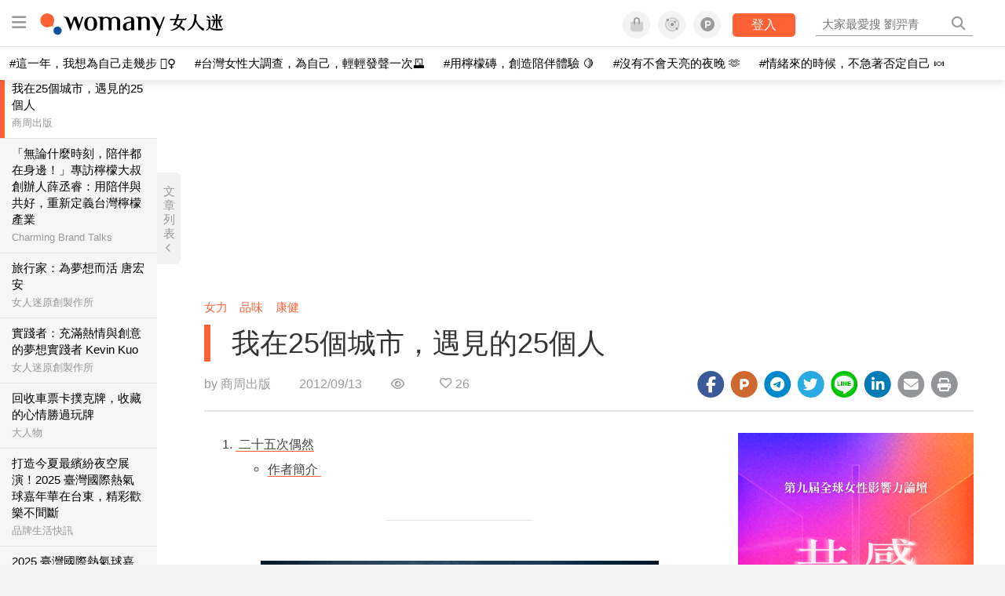

--- FILE ---
content_type: text/html; charset=utf-8
request_url: https://womany.net/read/article/1771?ref=readout_text
body_size: 17119
content:
<!DOCTYPE html>
<html lang="zh-tw" prefix="og: http://ogp.me/ns">
<head>
  <meta charset="utf-8">
  <title>我在25個城市，遇見的25個人｜女人迷 Womany</title>
    <link rel="preconnect"   href="https://js.sentry-cdn.com" crossorigin>
  <link rel="dns-prefetch" href="https://js.sentry-cdn.com">
  <link rel="preconnect"   href="https://browser.sentry-cdn.com" crossorigin>
  <link rel="dns-prefetch" href="https://browser.sentry-cdn.com">
  <link rel="preconnect"   href="https://o225475.ingest.sentry.io" crossorigin>
  <link rel="dns-prefetch" href="https://o225475.ingest.sentry.io">
  <link rel="preconnect"   href="https://cdnjs.cloudflare.com" crossorigin>
  <link rel="dns-prefetch" href="https://cdnjs.cloudflare.com">

<link rel="preconnect"   href="https://knight.womany.net" crossorigin>
<link rel="dns-prefetch" href="https://knight.womany.net">
<link rel="preconnect"   href="https://api.womany.net" crossorigin>
<link rel="dns-prefetch" href="https://api.womany.net">

  <meta name="application-name" content="女人迷 Womany"/>

  <meta name="description" content="有人的25歲活得像40歲般豐富多彩； 有人的25歲可能是生命中最後的倒數； 我的25歲，透過三百多個日子的出走，紀錄了25個年輕人的困頓、夢想與熱血！ 「我已經從中獲得了一些收穫，也許你也可以。 如果你願意，我會在這段旅途中陪著你，而且只會像一隻小小的螢火蟲般出現，然後...">
  <meta name="viewport" content="width=device-width, initial-scale=1.0, user-scalable=1">
  <meta name="apple-mobile-web-app-capable" content="yes">
  <meta name="theme-color" content="#333333">
  <meta name="msapplication-TileColor" content="#333333"/>
  <meta name="msapplication-TileImage" content="https://knight.womany.net/images/womany_logo_300x300_n.png"/>
  <meta name="google-site-verification" content="7Blo_lgtnpDMk1_VjM79-jQ1ka2BjJqe3QId2-qYdHo" />
  <meta name="referrer" content="no-referrer-when-downgrade">
  <meta property="fb:app_id" content="226870747360988"/>
  <meta property="og:site_name" content="女人迷 Womany"/>
  <meta property="og:title" content="我在25個城市，遇見的25個人｜女人迷 Womany"/>
  <meta property="og:description" content="有人的25歲活得像40歲般豐富多彩； 有人的25歲可能是生命中最後的倒數； 我的25歲，透過三百多個日子的出走，紀錄了25個年輕人的困頓、夢想與熱血！ 「我已經從中獲得了一些收穫，也許你也可以。 如果你願意，我會在這段旅途中陪著你，而且只會像一隻小小的螢火蟲般出現，然後...">
  <meta property="og:type" content="article"/>
    <meta property="og:image" name="image" content="http://castle.womany.net/images/articles/1771/098ed7197bf53c4f97caf8d1ce1f54a6.jpg" />
    <meta property="og:image:secure_url" content="https://castle.womany.net/images/articles/1771/098ed7197bf53c4f97caf8d1ce1f54a6.jpg" />
    <meta property="og:image:width" content="1200" />
    <meta property="og:image:height" content="630" />
    <meta name="twitter:image" content="https://castle.womany.net/images/articles/1771/098ed7197bf53c4f97caf8d1ce1f54a6.jpg">
  <meta property="article:publisher" content="https://www.facebook.com/womany.net" />
  <meta name="twitter:card" content="summary_large_image">
  <meta name="twitter:site" content="@womanyeditor">
  <meta name="twitter:creator" content="@womanyeditor">
  <meta name="twitter:title" content="我在25個城市，遇見的25個人｜女人迷 Womany">
  <meta name="twitter:description" content="有人的25歲活得像40歲般豐富多彩； 有人的25歲可能是生命中最後的倒數； 我的25歲，透過三百多個日子的出走，紀錄了25個年輕人的困頓、夢想與熱血！ 「我已經從中獲得了一些收穫，也許你也可以。 如果你願意，我會在這段旅途中陪著你，而且只會像一隻小小的螢火蟲般出現，然後...">
  <link rel="apple-touch-icon" href="https://knight.womany.net/images/womany_logo_300x300_n.png">
  <link rel="icon" sizes="16x16" href="/favicon.ico">
  <link rel="icon" sizes="32x32" href="/favicon32.ico">
  <link rel="icon" sizes="300x300" href="https://knight.womany.net/images/womany_logo_300x300_n.png">
    <meta name="apple-itunes-app" content="app-id=975031184">
  <meta name="keywords" content="朋友,女子旅行,海外旅遊,一個人的旅行">

  <link href="https://feeds.feedburner.com/womany" rel="alternate" title="女人迷 womany.net - 全站文章 RSS" type="application/rss+xml" />
  <meta name="csrf-param" content="authenticity_token" />
<meta name="csrf-token" content="aN4KBj+BNz2tK5uV8VIHlwEIzNt44BBdFnAWEtATwvCzdUyuecfZmLRlkP1mAcainRWJXsL5m7W75SOmYLuclQ==" />
      <meta name="author" content="商周出版">
  <meta property="article:section" content="女力">
  <meta property="article:published_time" content="2012-09-13T04:00:00+08:00">
      <meta property="og:url" content="https://womany.net/read/article/1771"/>
      <link rel="canonical" href="https://womany.net/read/article/1771">
  <link rel="alternate" hreflang="zh-cn" href="https://cn.womany.net/read/article/1771">
  <link rel="amphtml" href="https://womany.net/articles/1771/amp">


  <link rel="stylesheet" media="screen" href="//knight.womany.net/packs/css/vender/fontawesome-98913a4c.css" />

  <link rel="stylesheet" media="screen" href="//knight.womany.net/packs/css/article-beta-34fab236.css" />
    <link rel="stylesheet" media="screen" href="//knight.womany.net/packs/css/general_layout_womany-c824a40a.css" data-subsite="womany" />
    <link rel="stylesheet" media="screen" href="//knight.womany.net/packs/css/general_layout_family-efd2750b.css" data-subsite="family" disabled="disabled" />
    <link rel="stylesheet" media="screen" href="//knight.womany.net/packs/css/general_layout_gender-3ebf99c5.css" data-subsite="gender" disabled="disabled" />
    <link rel="stylesheet" media="screen" href="//knight.womany.net/packs/css/general_layout_hk-f8c82bd8.css" data-subsite="hk" disabled="disabled" />
    <link rel="stylesheet" media="screen" href="//knight.womany.net/packs/css/general_layout_lianhonghong-e29493bd.css" data-subsite="lianhonghong" disabled="disabled" />

  <script type="cdf8e1ad16c4f9a9e90d3c13-text/javascript">
  window.womany = {
    member_url: "https://member.womany.net",
    api: "https://api.womany.net",
    domain_url: "//womany.net",
    site_suffix: "｜女人迷 Womany",
    default_avatar_url: "//knight.womany.net/images/default_avatar.png",
    interests_list:
      {"女力":{"id":21,"name":"女力","en_name":"empowerment"},"品味":{"id":22,"name":"品味","en_name":"sense"},"視野":{"id":23,"name":"視野","en_name":"vision"},"美力":{"id":24,"name":"美力","en_name":"beauty"},"女權":{"id":17,"name":"女權","en_name":"feminism"},"性別":{"id":11,"name":"性別","en_name":"gender"},"親職":{"id":19,"name":"親職","en_name":"parenthood"},"關係":{"id":20,"name":"關係","en_name":"relationship"},"康健":{"id":25,"name":"康健","en_name":"health"},"多元共融":{"id":28,"name":"多元共融","en_name":"diversity"}}
  };

  (function create_interest_objs(){
    var il = womany.interests_list;
    womany.interests_name = {};
    womany.interests_id = {};
    Object.keys(il).forEach(function(zh_name){
      womany.interests_name[il[zh_name].en_name] = il[zh_name];
      womany.interests_id[il[zh_name].id] = il[zh_name];
    });
  })();
</script>

  <script src="//knight.womany.net/packs/js/wprofile-f7c21a138121831e30d7.js" crossorigin="anonymous" type="cdf8e1ad16c4f9a9e90d3c13-text/javascript"></script>
<script data-cfasync="false" type="text/javascript">
  window.user_profile = {
    login: false,
    womanyor: false
  };
</script>


    <script data-cfasync="false"
  src="https://browser.sentry-cdn.com/8.30.0/bundle.tracing.min.js"
  integrity="sha384-whi3vRW+DIBqY2lQQ6oghGXbbA0sL5NJxUL6CMC+LRJ0b4A64Qn7/6YhpeR0+3Nq"
  crossorigin="anonymous"
></script>

  <script data-cfasync="false"
    src="https://browser.sentry-cdn.com/8.30.0/captureconsole.min.js"
    integrity="sha384-jXCzUQjBqiEgmKLzF+NxTSHUj2QI1p3bF660dbnRzt+Q0xrZXQtmZ3+lJop40nGT"
    crossorigin="anonymous">
  </script>

<script data-cfasync="false">
  var ignoreErrors = [
    {
      // waypoint
      'ignoreType': 'exception',
      'matchStr': 's:0 rs:4',
      'discardRate': 0.5
    },
    {
      // comscore
      'ignoreType': 'exception',
      'matchStr': 'Unexpected token \'<',
      'discardRate': 0.5
    },
    {
      // facebook
      'ignoreType': 'message',
      'matchStr': 'Error retrieving login status, fetch cancelled',
      'discardRate': 0.5
    },
    {
      'ignoreType': 'breadcrumbs',
      'matchStr': 'sentry.event',
      'discardRate': 0.9
    }
  ];
  var ignoreURLs = [
    'connect.facebook.net',
    'doubleclick.net'
  ];
  ignoreURLs.forEach(function(url) {
    ignoreErrors.push({
      'ignoreType': 'exception',
      'matchStr': url,
      'discardRate': 0.75
    })
  });

  window.Sentry && Sentry.onLoad(function() {
    var matchid = document.cookie.match(/_womany_net_bypass=(\d+)/);
    if (matchid && matchid[1]) Sentry.setUser({'id': matchid[1]});

    Sentry.init({
      dsn: "https://12f4216b73834f4a9bd2a3e38f25e3d9@o225475.ingest.sentry.io/1377235",

        environment: 'production',
        release: 'v5384@',
        sampleRate: 0.5,
        tracesSampleRate: 0.03,
        // replaysSessionSampleRate: 0,
        // replaysOnErrorSampleRate: 0.008,

      integrations: [
        
        Sentry.captureConsoleIntegration({levels: ['error']})
        // array of methods that should be captured, defaults to ['log', 'info', 'warn', 'error', 'debug', 'assert']
      ],

      // Set `tracePropagationTargets` to control for which URLs distributed tracing should be enabled
      tracePropagationTargets: ["localhost", /^https:\/\/api\.womany\.net/, /^https:\/\/womany\.net\/api/],


      beforeSend: function(event, hint) {

        if (event && window.JSON && JSON.stringify && window.Object && Object.keys) {

          // if match ignoreURL discard certain percentage of events
          var matchIgnoreUrl = false;

          ignoreErrors.forEach(function(ignore) {
            if (matchIgnoreUrl) return;

            var type = ignore.ignoreType;
            var matchStr = ignore.matchStr;
            var evstr = JSON.stringify(event[type]);

            if (evstr && evstr.indexOf(matchStr) >= 0) {
              if (Math.random() < ignore.discardRate)
                matchIgnoreUrl = true;
              else
                event.extra.ignoreRule = JSON.stringify(ignore);
            }
          });
          if (matchIgnoreUrl) return null;
        }

        return event;
      }
    });
  });
</script>


    
<script type="application/ld+json">
{
  "@context": "http://schema.org",
  "@graph": [
  {
    "@type": "WebSite",
    "name": "女人迷 Womany",
    "url": "https://womany.net",
    "image": "https://knight.womany.net/images/womany_logo_300x300_n.png",
    "potentialAction": {
      "@type": "SearchAction",
      "target": "https://womany.net/search?q={search_term_string}",
      "query-input": "required name=search_term_string"
    }
  },
  {
  "@context": "http://schema.org",
  "@type": "Organization",
  "name": "吾思傳媒股份有限公司",
  "alternateName": ["womany.net", "女人迷"],
  "url": "https://womany.net",
  "logo": "https://knight.womany.net/images/womany_logo_300x300_n.png",
  "contactPoint": {
    "@type": "ContactPoint",
    "telephone": "+886-2-2377-5999",
    "email": "客服信箱：sweetservice@womany.net",
    "contactType": "customer service",
    "availableLanguage": "Mandarin"
  },
  "sameAs": [
    "https://feeds.feedburner.com/womany",
    "https://instagram.com/womany",
    "https://page.line.me/?accountId=womanyshoptw",
    "https://t.me/womany_net",
    "https://twitter.com/womany",
    "https://www.facebook.com/womany.net",
    "https://www.linkedin.com/company/womany",
    "https://www.youtube.com/@womanytw",
    "news.google.com/publications/CAAqBwgKMLztgQsw4Y_-Ag"
  ]
}

  ]
}
</script>


  <script async src="https://securepubads.g.doubleclick.net/tag/js/gpt.js" crossorigin="anonymous" type="cdf8e1ad16c4f9a9e90d3c13-text/javascript"></script>
  <script type="cdf8e1ad16c4f9a9e90d3c13-text/javascript">
    window.googletag = window.googletag || {cmd: []};
    googletag.cmd.push(function() {

      googletag.defineSlot('/120480087/Womany_article_daily_T', [[1, 1], [970, 250], [336, 280]], 'div-gpt-ad-1750226404269-0').addService(googletag.pubads());

      googletag.pubads().enableSingleRequest();
      googletag.pubads().collapseEmptyDivs();
      googletag.enableServices();
    });
  </script>

  <!-- Taboola 廣告 -->
  <script type="cdf8e1ad16c4f9a9e90d3c13-text/javascript">
    window._taboola = window._taboola || [];
    _taboola.push({article:'auto'});
    !function (e, f, u, i) {
      if (!document.getElementById(i)){
        e.async = 1;
        e.src = u;
        e.id = i;
        f.parentNode.insertBefore(e, f);
      }
    }(document.createElement('script'),
    document.getElementsByTagName('script')[0],
    '//cdn.taboola.com/libtrc/salesfrontier-womany/loader.js',
    'tb_loader_script');
    if(window.performance && typeof window.performance.mark == 'function')
      {window.performance.mark('tbl_ic');}
  </script>

</head>

<body data-browser="Unknown Browser" data-browser-version="0" data-browser-lang="en" class="b-articles b-show b-1771 s-womany has-top-shortcut">
  <div class="body">
      

<div id="side-nav" class="init-hide">
  <ul itemscope itemtype="http://www.schema.org/SiteNavigationElement">

    <li class="shop">
      <a class="btn" href="https://shop.womany.net/?ref=s-nav-panel">逛逛 Womany Shop</a>
    </li>

    <li class="Divider Spacer">主題分類</li>


    <li class="m-collections" itemprop="name">
      <meta content="https://womany.net/collections" itemprop="url">
      <a href="https://womany.net/collections?ref=s-nav" title="特色專題">
        特色專題
      </a>
    </li>

    <li class="m-hottopics" itemprop="name" data-start="2019-08-02">
      <meta content="https://womany.net/hottopics" itemprop="url">
      <a href="https://womany.net/hottopics?ref=s-nav" title="熱門單元">
         熱門單元
      </a>
    </li>

    <li class="m-interests" data-start="2019-07-24">
      <meta itemprop="name" content="關注興趣" />
      <meta content="https://womany.net/interests" itemprop="url">
      <a href="https://womany.net/interests?ref=s-nav" title="關注興趣">
         關注興趣
      </a>

      <ul class="m-read-cat">

        <li class="m-empowerment" title="女力職場" itemprop="name">
          <meta content="https://womany.net/interests/empowerment" itemprop="url">
          <a href="https://womany.net/interests/empowerment?ref=s-nav">女力職場</a>
        </li>

        <li class="m-self-leading" title="自我成長" itemprop="name">
          <meta content="https://womany.net/topics/self-leading" itemprop="url">
          <a href="https://womany.net/topics/self-leading?ref=s-nav">自我成長</a>
        </li>

        <li class="m-relationship" title="人際關係" itemprop="name">
          <meta content="https://womany.net/interests/relationship" itemprop="url">
          <a href="https://womany.net/interests/relationship?ref=s-nav">人際關係</a>
        </li>

        <li class="m-sense" title="生活風格" itemprop="name">
          <meta content="https://womany.net/interests/sense" itemprop="url">
          <a href="https://womany.net/interests/sense?ref=s-nav">生活風格</a>
        </li>

        <li class="m-beauty" title="美妝保養" itemprop="name">
          <meta content="https://womany.net/interests/beauty" itemprop="url">
          <a href="https://womany.net/interests/beauty?ref=s-nav">美妝保養</a>
        </li>

        <li class="m-highfashion" title="時尚精品" itemprop="name">
          <meta content="https://womany.net/topics/highfashion" itemprop="url">
          <a href="https://womany.net/topics/highfashion?ref=s-nav">時尚精品</a>
        </li>

        <li class="m-health" title="身體康健" itemprop="name">
          <meta content="https://womany.net/interests/health" itemprop="url">
          <a href="https://womany.net/interests/health?ref=s-nav">身體康健</a>
        </li>

        <li class="m-theme-travel" title="女子旅行" itemprop="name">
          <meta content="https://womany.net/topics/theme-travel" itemprop="url">
          <a href="https://womany.net/topics/theme-travel?ref=s-nav">女子旅行</a>
        </li>

        <li class="m-femme-finance" title="女子理財" itemprop="name">
          <meta content="https://womany.net/topics/femme-finance" itemprop="url">
          <a href="https://womany.net/topics/femme-finance?ref=s-nav">女子理財</a>
        </li>

        <li class="m-diversity" title="多元共融" itemprop="name" data-vars-event-lbl="m-diversity">
          <meta content="https://womany.net/interests/diversity" itemprop="url">
          <a href="https://womany.net/interests/diversity?ref=s-nav">多元共融</a>
        </li>

      </ul>
    </li>

    <li class="m-read" itemprop="name">
      <meta content="https://womany.net/read" itemprop="url">
      <a href="https://womany.net/read?ref=s-nav" title="最新文章">
        最新文章
      </a>
    </li>

    <li class="m-story" itemprop="name">
      <meta content="https://womany.net/story" itemprop="url">
      <a href="https://womany.net/story?ref=s-nav" title="影音圖卡">
        影音圖卡
      </a>
    </li>

    <li class="Divider Spacer">更多服務</li>

    <li class="m-dei" itemprop="name" data-start="2022-05-27">
      <meta content="https://womany.net/dei" itemprop="url">
      <a href="https://womany.net/dei/?ref=s-nav" title="DEI 多元共融">
        多元共融 DEI
      </a>
    </li>

    <li class="m-courses" itemprop="name" data-start="2021-05-07">
      <meta content="https://u.womany.net/" itemprop="url">
      <a href="https://u.womany.net/?ref=s-nav" title="女人迷課程">
        女人迷課程
      </a>
    </li>

    <li class="m-empower" itemprop="name" data-start="2023-05-03">
      <meta content="https://womany.net/empowerment" itemprop="url">
      <a href="https://womany.net/empowerment?ref=s-nav" title="女力是什麼？女人迷女力趨勢">
        女力趨勢
      </a>
    </li>

    <li class="m-timeline" data-start="2018-03-14" itemprop="name">
      <meta content="https://womany.net/timeline" itemprop="url">
      <a href="https://womany.net/timeline?ref=s-nav" title="你值得擁有">
        你值得擁有
      </a>
    </li>

    <li class="m-author" data-start="2016-02-01" itemprop="name">
      <meta content="https://womany.net/top_writers" itemprop="url">
      <a href="https://womany.net/top_writers?ref=s-nav" title="名家專欄">
        名家專欄
      </a>
    </li>

    <li class="m-trials" itemprop="name">
      <meta content="https://womany.net/trials" itemprop="url">
      <a href="https://womany.net/trials?ref=s-nav" title="試用體驗">
        試用體驗
      </a>
    </li>

    <li class="m-events" data-start="2017-09-01" itemprop="name">
      <meta content="https://womany.net/events" itemprop="url">
      <a href="https://womany.net/events?ref=s-nav" title="活動講座">
        活動講座
      </a>
    </li>

    <li class="m-codeforgender" itemprop="name" data-start="2021-05-06">
      <meta content="https://codeforgender.com/events/202103" itemprop="url">
      <a href="https://codeforgender.com/events/202103?ref=s-nav" title="性別駭客松">
        性別駭客松
      </a>
    </li>

    <li class="m-shop" data-start="2018-03-23" itemprop="name">
      <meta content="https://shop.womany.net/" itemprop="url">
      <a href="https://shop.womany.net/?ref=s-nav" title="Womany Shop">
        Womany Shop
      </a>
    </li>

    <li class="m-talk" data-start="2016-03-25" itemprop="name">
      <meta content="https://talk.womany.net/" itemprop="url">
      <a href="https://talk.womany.net/?ref=s-nav" title="熱烈討論">
        熱烈討論
      </a>
    </li>


    <li class="Divider Spacer">吾思品牌</li>

    <li class="m-hk" itemprop="name" data-start="2019-06-05">
      <meta content="https://womany.net/hk" itemprop="url">
      <a href="https://womany.net/hk?ref=s-nav" title="女人迷香港">
        女人迷香港
      </a>
    </li>

    <li class="m-gender" data-start="2019-03-29" itemprop="name">
      <meta content="https://womany.net/genderpower" itemprop="url">
      <a href="https://womany.net/genderpower?ref=s-nav" title="性別力">
        性別力
      </a>
    </li>

    <li class="m-imhome" data-start="2019-05-15" itemprop="name">
      <meta content="https://womany.net/imhome" itemprop="url">
      <a href="https://womany.net/imhome?ref=s-nav" title="回家吧">
        回家吧
      </a>
    </li>

    <li class="m-lianhonghong" itemprop="name">
      <meta content="https://lianhonghong.com/" itemprop="url">
      <a href="https://lianhonghong.com/?ref=s-nav" target="_blank" title="臉紅紅">
        臉紅紅
      </a>
    </li>
  </ul>
</div>


    
      
<header id="w-header">

  <div class="contain clearfix">
    <a id="open-mmenu" href="javascript:void(0);" class="hambergur-btn"><i class="fa fa-bars"></i></a>

    <a class="womany-logo" href="/?ref=header-logo">
      女人迷 Womany
    </a>

    <div class="search">
      <form>
        <input type="text" class="header-search-input" placeholder="" />
      </form>
      <a href="https://womany.net/search" rel="nofollow">&nbsp;<i class="fa fa-search"></i></a>
    </div>

    <div class="social">

      <a class="shop btn-feature" href="https://shop.womany.net?ref=header-icon" target="_blank" title="女人迷商號">
        <i class="fa-fw fad fa-shopping-bag" aria-hidden="true"></i>
      </a>

      <a class="dei btn-feature" href="https://womany.net/dei/?ref=header-icon" target="_blank" title="DEI 多元共融">
        <i class="fa-fw fad fa-solar-system" aria-hidden="true"></i>
      </a>

      <a class="sns btn-feature" href="https://womany.net/community?ref=header-icon" target="_blank" title="追蹤女人迷社群">
        <i class="fa-fw fab fa-product-hunt" aria-hidden="true"></i>
      </a>

      <a class="btn-login" href="/users/auth/womany" data-method="post" rel="nofollow">登入</a>

      <a class="account btn-feature" href="https://womany.net/users/profile?ref=header-icon" rel="nofollow" title="會員設定">
        <i class="fal fa-user-circle" aria-hidden="true"></i>
      </a>

    </div>
  </div>

  <div id="submenu-account">
    <a class="member-articles" href="https://womany.net/member/articles?ref=header-icon" rel="nofollow">我的頁面</a>
    <a rel="nofollow" class="users-following" href="/users/following?ref=header-icon">我的追蹤</a>
    <a rel="nofollow" class="users-profile" href="/users/profile?ref=header-icon">會員設定</a>
    <a rel="nofollow" class="users-logout" href="/users/logout?ref=header-icon">登出</a>
  </div>

</header>




<div id="w-top-shortcut">

  <div id="w-top-nav">
    <ul itemscope itemtype="http://www.schema.org/SiteNavigationElement">

      <li class="m-shuanshuan" itemprop="name">
        <meta content="https://womany.net/shuanshuan" itemprop="url">
        <a class="top-nav-link" data-trackThis="nav_link" href="https://womany.net/shuanshuan?ref=top-nav" title="與軒軒講" target="_blank">
          <i class="fab fa-youtube"></i> 與軒軒講
        </a>
      </li>

      <li class="m-courses" itemprop="name">
        <meta content="https://u.womany.net" itemprop="url">
        <a class="top-nav-link" data-trackThis="nav_link" href="https://u.womany.net?ref=top-nav" title="成長上課" target="_blank">
          <i class="fas fa-chalkboard-teacher"></i> 成長上課
        </a>
      </li>

      <li class="m-shop" itemprop="name">
        <meta content="https://shop.womany.net" itemprop="url">
        <a class="top-nav-link" data-trackThis="nav_link" href="https://shop.womany.net?ref=top-nav" title="日常購物" target="_blank">
          <i class="fas fa-shopping-cart"></i> 日常購物
        </a>
      </li>

      <li class="m-dei" itemprop="name">
        <meta content="https://womany.net/dei" itemprop="url">
        <a class="top-nav-link" data-trackThis="nav_link" href="https://womany.net/dei?ref=top-nav" title="DEI 多元共融" target="_blank">
          <i class="fas fa-solar-system"></i> 學習 DEI
        </a>
      </li>

      <li class="m-collections" itemprop="name">
        <meta content="https://womany.net/collections" itemprop="url">
        <a class="top-nav-link" data-trackThis="nav_link" href="https://womany.net/collections?ref=top-nav" title="讀讀專題" target="_blank">
          <i class="fas fa-sparkles"></i> 讀讀專題
        </a>
      </li>

      <li class="m-read" itemprop="name">
        <meta content="https://womany.net/read" itemprop="url">
        <a class="top-nav-link" data-trackThis="nav_link" href="https://womany.net/read?ref=top-nav" title="最新文章" target="_blank">
          <i class="far fa-newspaper"></i> 最新文章
        </a>
      </li>

      <li class="m-social" itemprop="name">
        <meta content="https://womany.net/community" itemprop="url">
        <a class="top-nav-link" data-trackThis="nav_link" href="https://womany.net/community?ref=top-nav" title="追蹤社群" target="_blank">
          <i class="far fa-chart-network"></i> 追蹤社群
        </a>
      </li>

      <!--
      <li class="m-empowerment" itemprop="name">
        <meta content="https://womany.net/empowerment" itemprop="url">
        <a class="top-nav-link" data-trackThis="nav_link" href="https://womany.net/empowerment/?ref=top-nav" title="女力" target="_blank">
          <i class="fas fa-hands-helping"></i> 女力
        </a>
      </li>

      <li class="m-youtube" itemprop="name">
        <meta content="https://www.youtube.com/@womanytw" itemprop="url">
        <a class="top-nav-link" data-trackThis="nav_link" href="https://www.youtube.com/@womanytw" title="女人迷 YouTube" target="_blank">
          <i class="fab fa-youtube"></i> 影音
        </a>
      </li>

      <li class="m-womany" itemprop="name">
        <meta content="https://womany.net" itemprop="url">
        <a class="switch-site" data-trackThis="nav_switch" data-site="womany" href="https://womany.net/?ref=top-nav" title="切換到女人迷">
          <i class="fak fa-womany"></i> 女人迷
        </a>
      </li>

      <li class="m-gender" itemprop="name">
        <meta content="https://womany.net/genderpower/" itemprop="url">
        <a class="switch-site" data-trackThis="nav_switch" data-site="gender" href="https://womany.net/genderpower/?ref=top-nav" title="切換到性別力">
          <i class="fas fa-star-of-life"></i> 性別力
        </a>
      </li>

      <li class="m-home" itemprop="name">
        <meta content="https://womany.net/imhome/" itemprop="url">
        <a class="switch-site" data-trackThis="nav_switch" data-site="family" href="https://womany.net/imhome/?ref=top-nav" title="切換到回家吧">
          <i class="fak fa-imhome"></i> 回家吧
        </a>
      </li>

      <li class="m-lianhong" itemprop="name">
        <meta content="https://lianhonghong.com" itemprop="url">
        <a class="top-nav-link" data-trackThis="nav_link" href="https://lianhonghong.com/?ref=top-nav" title="臉紅紅" target="_blank">
          <i class="fak fa-lianhong"></i> 臉紅紅
        </a>
      </li>

      <li class="m-talk" itemprop="name">
        <meta content="https://talk.womany.net" itemprop="url">
        <a class="top-nav-link" data-trackThis="nav_link" href="https://talk.womany.net/?ref=top-nav" title="女人迷討論區" target="_blank">
          <i class="fas fa-comments"></i> 討論區
        </a>
      </li>
      -->

    </ul>
  </div>

</div>


    <div id="content-container" class="container">
      




<script type="application/ld+json">
{
  "@context": "http://schema.org",
  "@type": "BreadcrumbList",
  "itemListElement": [
    {
      "@type": "ListItem",
      "position": 1,
      "item": {
        "@id": "https://womany.net",
        "name": "女人迷 Womany"
      }
    }, {
      "@type": "ListItem",
      "position": 2,
      "item": {
        "@id": "https://womany.net/read",
        "name": "最新文章"
      }
    }
    , {
      "@type": "ListItem",
      "position": 3,
      "item": {
        "@id": "https://womany.net/interests/empowerment",
        "name": "女力"
      }
    }
  ]
}
</script>



<script type="cdf8e1ad16c4f9a9e90d3c13-text/javascript">
  window.pageL10n = {
      like:     "收藏文章",
      like_now: "喜歡這篇文章嗎？收藏它！",
      liked:    "已收藏",
      unlike:   "取消收藏",
      login:    "請先登入才可以收藏喔"
  };
</script>

<div id="w-article-bar"  >

  <span class="title">我在25個城市，遇見的25個人</span>

  <span class="btns">
    <a class="btn readlist" href="javascript:void(0);" title="顯示與隱藏閱讀列表">
      <i class="fal fa-file-alt for-dark" aria-hidden="true"></i>
      <i class="far fa-file-alt for-white" aria-hidden="true"></i>
    </a>
    <a class="btn zh-switch" href="https://cn.womany.net/read/article/1771?ref=article-bar" target="_blank" title="切換到簡體版" aria-hidden="true">
      <span aria-hidden="true"></span>
    </a>
    <a title="切換日夜模式" href="javascript:void(0);" class="dark-switch btn-feature" aria-hidden="true">
      <i class="fal fa-sun for-dark" aria-hidden="true"></i>
      <i class="far fa-moon for-white" aria-hidden="true"></i>
    </a>
  </span>

</div>


<div id="w-main-content">

    <!-- /120480087/Womany_article_daily_T -->
    <div id='div-gpt-ad-1750226404269-0' style='min-width: 336px; min-height: 250px;' class="daily-T-wrap">
      <script type="cdf8e1ad16c4f9a9e90d3c13-text/javascript">
        googletag.cmd.push(function() { googletag.display('div-gpt-ad-1750226404269-0'); });
      </script>
    </div>

  <article itemscope itemtype="http://schema.org/NewsArticle" class="article-root  " id="article1771" data-id="1771">
    <link itemprop="mainEntityOfPage" href="https://womany.net/read/article/1771" />
    <section class="seo-info">
        <meta itemprop="keywords" content="朋友" />
        <meta itemprop="keywords" content="女子旅行" />
        <meta itemprop="keywords" content="海外旅遊" />
        <meta itemprop="keywords" content="一個人的旅行" />
        <img itemprop="image" class="article_featured_image" src="https://womany.net/cdn-cgi/image/w=1119,f=auto,fit=scale-down/https://castle.womany.net/images/articles/1771/098ed7197bf53c4f97caf8d1ce1f54a6.jpg" alt="我在25個城市，遇見的25個人">
        <div itemprop="publisher" itemscope itemtype="http://schema.org/Organization">
  <p itemprop="name">女人迷 womany.net</p>
  <span itemprop="logo" itemscope itemtype="https://schema.org/ImageObject">
          <img itemprop="url" src="https://knight.womany.net/images/womany_logo_schema_publisher.png" alt="Womany logo">
          <meta itemprop="width" content="600">
          <meta itemprop="height" content="60">
        </span>
  <meta itemprop="url" content="https://womany.net">
</div>

    </section>


      <section class="article-header">


        <nav class="interests">
          <ul>
              <li class='interest'><a href="/interests/empowerment?ref=wa-head">女力</a></li>
              <li class='interest'><a href="/interests/sense?ref=wa-head">品味</a></li>
              <li class='interest'><a href="/interests/health?ref=wa-head">康健</a></li>
          </ul>
        </nav>

        <a href="https://womany.net/read/article/1771" itemprop="url" class="article-title">
          <h1 itemprop="name headline">我在25個城市，遇見的25個人</h1>
        </a>

        <aside class="article-actions top">
          <span class="author-name meta-span">
            by <a href="/authors/bwp?ref=s_a_author">商周出版</a>
          </span>

          <time class="meta-span" datetime="2012-09-13T04:00:00+08:00" itemprop="datePublished">
             2012/09/13
          </time>

          <span class="article-count meta-span">&nbsp;</span>

          <span class="article-favorites"></span>

          <div class="wshare-sharetools" data-sid="read" data-id="1771"></div>

        </aside>
      </section>

    <div class="landscape-box">
      <div class="article-main">
        <section class="article-body" itemprop="articleBody">


            
<nav class="table-of-contents">
  <h2>目次</h2>

  <ol>

        <li class="toclevel-1"><a href="#82c13f"><span class="tocnumber">1</span>  二十五次偶然</a>



        <ul>
        <li class="toclevel-2"><a href="#316f0f"><span class="tocnumber">1.1</span> 作者簡介 </a></li>



      </ul>
    </li>
  </ol>
</nav>


          <p class="with_img"><img alt="" src="https://womany.net/cdn-cgi/image/w=800,fit=scale-down,f=auto/https://castle.womany.net/images/content/pictures/72161/womany_17650ade5b5ddeac503e869f41b3cc3a_1525233861-6169-7777.jpg" width="507" height="338" srcset="https://womany.net/cdn-cgi/image/w=1700,fit=scale-down,f=auto/https://castle.womany.net/images/content/pictures/72161/womany_17650ade5b5ddeac503e869f41b3cc3a_1525233861-6169-7777.jpg 1700w,https://womany.net/cdn-cgi/image/w=1440,fit=scale-down,f=auto/https://castle.womany.net/images/content/pictures/72161/womany_17650ade5b5ddeac503e869f41b3cc3a_1525233861-6169-7777.jpg 1440w,https://womany.net/cdn-cgi/image/w=960,fit=scale-down,f=auto/https://castle.womany.net/images/content/pictures/72161/womany_17650ade5b5ddeac503e869f41b3cc3a_1525233861-6169-7777.jpg 960w,https://womany.net/cdn-cgi/image/w=800,fit=scale-down,f=auto/https://castle.womany.net/images/content/pictures/72161/womany_17650ade5b5ddeac503e869f41b3cc3a_1525233861-6169-7777.jpg 800w,https://womany.net/cdn-cgi/image/w=640,fit=scale-down,f=auto/https://castle.womany.net/images/content/pictures/72161/womany_17650ade5b5ddeac503e869f41b3cc3a_1525233861-6169-7777.jpg 640w,https://womany.net/cdn-cgi/image/w=480,fit=scale-down,f=auto/https://castle.womany.net/images/content/pictures/72161/womany_17650ade5b5ddeac503e869f41b3cc3a_1525233861-6169-7777.jpg 480w,https://womany.net/cdn-cgi/image/w=380,fit=scale-down,f=auto/https://castle.womany.net/images/content/pictures/72161/womany_17650ade5b5ddeac503e869f41b3cc3a_1525233861-6169-7777.jpg 380w,https://womany.net/cdn-cgi/image/w=320,fit=scale-down,f=auto/https://castle.womany.net/images/content/pictures/72161/womany_17650ade5b5ddeac503e869f41b3cc3a_1525233861-6169-7777.jpg 320w" sizes="(max-width: 900px) 100vw, 650px" loading="lazy"></p><p>有人的25歲活得像40歲般豐富多彩；<br>
<span style="line-height: 1.7em;">有人的25歲可能是生命中最後的倒數；</span><br>
<span style="line-height: 1.7em;">我的25歲，透過三百多個日子的出走，紀錄了25個年輕人的困頓</span><wbr style="line-height: 1.7em;"></wbr><span style="line-height: 1.7em;">、夢想與熱血！</span></p><blockquote>
<p><span style="line-height: 1.7em;">「我已經從中獲得了一些收穫，也許你也可以。</span><br>
<span style="line-height: 1.7em;">如果你願意，我會在這段旅途中陪著你，</span><wbr style="line-height: 1.7em;"></wbr><span style="line-height: 1.7em;">而且只會像一隻小小的螢火蟲般出現，然後消失…….」</span></p>
</blockquote><h2 id="82c13f"><span style="line-height: 1.7em;"> 二十五次偶然</span></h2><p><span style="line-height: 1.7em;">小船在祕魯烏卡亞利河（Ucayali River）上，搖搖擺擺地前進著，我還記得那晚我們身處在茂密的亞馬遜叢林中，沒有一絲光線，與外界隔絕，但仍持續前行。</span></p><p><span style="line-height: 1.7em;">我與兩位長老在旅途中聊著天，他們和我一樣，得渡河回到原始部落。這一聊就聊了兩三個小時，直到天黑得完全看不到對方的臉。叢林的寂靜籠罩四周，我們聽見河水輕拂船體的聲音。</span></p><p><span style="line-height: 1.7em;">野生動物從遠方一步步靠近，還有一隻螢火蟲飛上我們的船，它是黑暗中的光點，天色一暗就迅速地亮起來，用閃爍的光芒陪伴我們下半段的旅程。</span></p><p><span style="line-height: 1.7em;">當螢火蟲發的光越來越微弱，我平靜地想，我們會沒事的。</span><br>
<span style="line-height: 1.7em;">然而，當螢光全部熄滅時，我卻開始忐忑不安。</span></p><p><span style="line-height: 1.7em;">有時候在旅途中我會想：我怎麼會在這裡？是誰讓我去接受這項挑戰呢？是什麼讓我決定放下一切？到目前為止，我還沒找到答案，但我想或許是自己無止境的好奇心，或是受到潛意識驅使吧！</span></p><p><span style="line-height: 1.7em;">踏上漫長的旅途，我想就好比決定生兒育女或創業，如果你再多想幾次，這件事就有可能會拖延或放棄。</span></p><p><span style="line-height: 1.7em;">也許，親愛的讀者會問：如果這是一趟長途旅行，我是如何找到這二十五個年輕人的？又是什麼機緣把他們集合起來？他們有什麼樣的共通點？……這二十五個年輕人，有些是在偶然的機會中認識，但有些人卻是在很特別的情況下認識，例如在偏遠島嶼找到的漁民；向當地政府申請會見的囚犯；從報上看到進而認識的奧運金牌得主；在遊行中認識的反全球化抗議者……。</span></p><p><span style="line-height: 1.7em;">也有些人會問，我如何與他們相處、溝通？我們大多以英語交談，但我也會用西班牙語、法語或透過翻譯，直接用他們的母語溝通。</span></p><p><span style="line-height: 1.7em;">其實，有十幾個不知名人士冒險幫助我，沒有人想過為什麼要幫忙，就像是一種直覺。有些人熱情歡迎我到他們的家，或帶我到他們居住的城市；有些朋友的家人還得忍受我的大嗓門；有些人更為我開啟體驗生命的那扇大門。</span></p><p><span style="line-height: 1.7em;">這本書中的每一頁都是真實的呈現。我竭盡所能忠實傳達這些信任我的人，以及我所認識的地方，有些故事雖然不夠完整，甚至平淡無奇，但卻十分真切。這是二十五個深具啟發性的故事，不帶偏見或複雜的詮釋，採用輕鬆從容的敘述方式，全書皆盡可能以最誠實的方式來呈現，十五萬公里外的故事在二十五個章節中表露無疑。這是一個最基本的探索，書中所有的主角都回應著同樣的事情：是什麼引起他們的歡笑和悲哀？是誰、或什麼事情促使他們面對未來和國家……？</span></p><p><span style="line-height: 1.7em;">我已經從中獲得了一些收穫，也許你也可以。如果你願意，我會在這段旅途中陪著你，而且只會像一隻小小的螢火蟲般出現，然後消失……</span></p><h3 id="316f0f"><span style="line-height: 1.7em;">作者簡介 </span></h3><p><span style="line-height: 1.7em;"><a href="/topics/spain?ref=read" target="_self">西班牙</a>記者馬克‧塞雷納（Marc Serena），在25歲那年豁然出走，造訪遍及五大洲的25個</span><wbr style="line-height: 1.7em;"></wbr><span style="line-height: 1.7em;">城市，</span><span style="line-height: 1.7em;">探訪25個不同職業、不同背景、不同膚色、不同性向、</span><wbr style="line-height: 1.7em;"></wbr><span style="line-height: 1.7em;">不同信仰的同齡年輕人，</span><span style="line-height: 1.7em;">聽見他們對於人生、對於社會、對於夢想、對於未來種種觀點，</span><span style="line-height: 1.7em;">從他們的視界裡，看見一個我們從未了解過的多元世界。</span></p><p class="with_img"><span style="line-height: 1.7em;">更多25歲的夢與熱血，請看</span><a href="http://www.books.com.tw/exep/assp.php/WomanyNet/exep/prod/booksfile.php?item=0010557462" target="_blank" rel="noopener">《我在25個城市，遇見的25個人》</a><br>
<a href="http://www.books.com.tw/exep/assp.php/WomanyNet/exep/prod/booksfile.php?item=0010557462" target="_blank" rel="noopener"><img alt="" src="https://womany.net/cdn-cgi/image/w=800,fit=scale-down,f=auto/https://castle.womany.net/images/content/pictures/72162/womany_0acbefc0c998318d27fb51cd2b5d7844_1525233871-6167-0807.jpg" width="189" height="209" srcset="https://womany.net/cdn-cgi/image/w=1700,fit=scale-down,f=auto/https://castle.womany.net/images/content/pictures/72162/womany_0acbefc0c998318d27fb51cd2b5d7844_1525233871-6167-0807.jpg 1700w,https://womany.net/cdn-cgi/image/w=1440,fit=scale-down,f=auto/https://castle.womany.net/images/content/pictures/72162/womany_0acbefc0c998318d27fb51cd2b5d7844_1525233871-6167-0807.jpg 1440w,https://womany.net/cdn-cgi/image/w=960,fit=scale-down,f=auto/https://castle.womany.net/images/content/pictures/72162/womany_0acbefc0c998318d27fb51cd2b5d7844_1525233871-6167-0807.jpg 960w,https://womany.net/cdn-cgi/image/w=800,fit=scale-down,f=auto/https://castle.womany.net/images/content/pictures/72162/womany_0acbefc0c998318d27fb51cd2b5d7844_1525233871-6167-0807.jpg 800w,https://womany.net/cdn-cgi/image/w=640,fit=scale-down,f=auto/https://castle.womany.net/images/content/pictures/72162/womany_0acbefc0c998318d27fb51cd2b5d7844_1525233871-6167-0807.jpg 640w,https://womany.net/cdn-cgi/image/w=480,fit=scale-down,f=auto/https://castle.womany.net/images/content/pictures/72162/womany_0acbefc0c998318d27fb51cd2b5d7844_1525233871-6167-0807.jpg 480w,https://womany.net/cdn-cgi/image/w=380,fit=scale-down,f=auto/https://castle.womany.net/images/content/pictures/72162/womany_0acbefc0c998318d27fb51cd2b5d7844_1525233871-6167-0807.jpg 380w,https://womany.net/cdn-cgi/image/w=320,fit=scale-down,f=auto/https://castle.womany.net/images/content/pictures/72162/womany_0acbefc0c998318d27fb51cd2b5d7844_1525233871-6167-0807.jpg 320w" sizes="(max-width: 900px) 100vw, 650px" loading="lazy"></a></p><p><strong>更多緣份與夢想</strong><br>
<span style="line-height: 1.7em;">〉〉</span><a data-articleid="526" href="/read/article/526?ref=readout_text" target="_self">旅行家：為夢想而活 唐宏安</a><br>
<span style="line-height: 1.7em;">〉〉</span><a data-articleid="589" href="/read/article/589?ref=readout_text" target="_self">實踐者：充滿熱情與創意的夢想實踐者 Kevin Kuo</a><br>
<span style="line-height: 1.7em;">〉〉</span><a data-articleid="1776" href="/read/article/1776?ref=readout_text" target="_self">【有緣人】回收車票卡撲克牌，收藏的心情勝過玩牌</a></p>
        </section>

        <section class="article-meta">



            <p><span class="nextpage"></span></p>
            <div class="related-articles-structure">
                <p class="preface">更多緣份與夢想</p>
              <ul>
                  <li>
                    <a target="_blank" href="/read/article/526?ref=s_a_relarticles" title="旅行家：為夢想而活 唐宏安" data-id="526">旅行家：為夢想而活 唐宏安</a>
                  </li>
                  <li>
                    <a target="_blank" href="/read/article/589?ref=s_a_relarticles" title="實踐者：充滿熱情與創意的夢想實踐者 Kevin Kuo" data-id="589">實踐者：充滿熱情與創意的夢想實踐者 Kevin Kuo</a>
                  </li>
                  <li>
                    <a target="_blank" href="/read/article/1776?ref=s_a_relarticles" title="回收車票卡撲克牌，收藏的心情勝過玩牌" data-id="1776">回收車票卡撲克牌，收藏的心情勝過玩牌</a>
                  </li>
              </ul>
            </div>

          <nav class="tags">
  <ul>
    
      <li class='interest'><a href="/interests/empowerment?ref=wa-bottom">女力</a></li>
      
    
      <li class='interest'><a href="/interests/sense?ref=wa-bottom">品味</a></li>
      
    
      <li class='interest'><a href="/interests/health?ref=wa-bottom">康健</a></li>
      
    
    
      
        <li class='tag'><a href="/topics/friend?ref=wa-bottom">朋友</a></li>
        
      
    
      
        <li class='tag'><a href="/topics/theme-travel?ref=wa-bottom">女子旅行</a></li>
        
      
    
      
        <li class='tag'><a href="/topics/oversea-trip?ref=wa-bottom">海外旅遊</a></li>
        
      
    
      
        <li class='tag'><a href="/topics/travel-alone?ref=wa-bottom">一個人的旅行</a></li>
        
      
    
    
  </ul>
</nav>


            <div class="editor-info">
                <p class="approved_editor" itemprop="editor" itemscope itemtype="http://schema.org/Person">
                  <link itemprop="url" href="/authors/runrunaudrey" />
                  核稿編輯　<a href="/authors/runrunaudrey?ref=s_a_editor"><span itemprop="name">Womany Audrey Ko </span></a>
                </p>
            </div>

          <aside class="disclaimer">
            <p>吾思傳媒股份有限公司（統一編號 53099678）致力提供公開平台，提供多元與共融視角，本文代表創作者觀點，幫助更多人成為自己。</p>
          </aside>

            <section class="article-author">
              <span itemprop="author" itemscope itemtype="http://schema.org/Person">
                <a class="author" itemprop="url" href="/authors/bwp?ref=wa-card">
                  <img
                    src="https://womany.net/cdn-cgi/image/w=200,fit=cover,f=auto/https://womany.net/images/default_avatar.png"
                    srcset="https://womany.net/cdn-cgi/image/w=200,fit=cover,f=auto/https://womany.net/images/default_avatar.png 200w,https://womany.net/cdn-cgi/image/w=120,fit=scale-down,f=auto/https://womany.net/images/default_avatar.png 120w,https://womany.net/cdn-cgi/image/w=100,fit=scale-down,f=auto/https://womany.net/images/default_avatar.png 100w,https://womany.net/cdn-cgi/image/w=60,fit=scale-down,f=auto/https://womany.net/images/default_avatar.png 60w"
                    sizes="(max-width: 767px) 60px, 100px"
                    class="author-icon"
                    alt=""
                    itemprop="image">
                  <span class="type">作者</span>
                  <h3 itemprop="name">商周出版</h3>
                  <div class="desc" itemprop="description">創立於1987年，原為商業周刊雜誌的出版部門，創立之初，出版商周Q&amp;amp;A系列，維持百問百答的寫作方式，期望為社會推動基礎商業知識和教育，之後陸續增加社會、通俗、政治等不同路線之出版品，商周出版逐漸成為多元、綜合性之出版公司。</div>
                </a>
              </span>


            </section>

          <aside class="article-actions bottom">
            <span class="article-favorites"></span>
            <div class="wshare-sharetools" data-sid="read" data-id="1771"></div>
          </aside>

          <!-- Taboola ads -->
           <div id="taboola-below-article-widget"></div>
          <script type="cdf8e1ad16c4f9a9e90d3c13-text/javascript">
            window._taboola = window._taboola || [];
            _taboola.push({
              mode: 'thumbnails-1x5-stream',
              container: 'taboola-below-article-widget',
              placement: 'Below article widget',
              target_type: 'mix'
            });
          </script>

        </section>

        <!--
        </div>
        </section>
        %>
        -->


      </div>

      <aside class="w-sidebar-tgt"></aside>
      <aside class="w-sidebar">
        <span class='wnad tall sidewig' data-unit='94f49840f30ef744' data-size='1080x1920' data-min-width='900' data-ref='w-s-high'></span>
        <div class="hot-articles sidewig whitebox"></div>
          <div class="terms sidewig originalbox">
  <div class="header">
    <span class="title">注意事項</span>
  </div>
  <p>
    本網站中所有內容均由女人迷（吾思傳媒股份有限公司 / 統一編號 53099678）與其他權利人依法擁有其智慧財產權，若欲引用或轉載網站內容，或發現女人迷文章有侵權疑慮，<a href="mailto:content@womany.net">請來信與本公司相關部門人員接洽</a>，我們會儘快回覆。
  </p>

  <div class="header">
    <span class="title">呼叫客服</span>
  </div>
  <div class="h-card">
    <span class="p-name">womany 貼心客服</span>
    <span class="p-tel">02-2377-5999</span>
    <a class="u-email" href="mailto:sweetservice@womany.net">sweetservice@womany.net</a>
  </div>
</div>

      </aside>

    </div>
  </article>
</div>

<div id='w-readList'>
  <!-- https://proto.io/freebies/onoff/ -->
  <div id="latest-switch">
    <input id="latest-mode-switch" name="onoffswitch" class="onoffswitch-checkbox" type="checkbox">
    <label class="onoffswitch-label" for="latest-mode-switch">
      <div class="onoffswitch-inner"></div>
      <span class="onoffswitch-switch"></span>
    </label>
  </div>

  <ul></ul>
  <a class='toggle' href="javascript:void(0);" title="顯示與隱藏閱讀列表">文章列表</a>
</div>

    </div>
  </div>

    <!--[if lt IE 9]>
  <script src="https://cdnjs.cloudflare.com/ajax/libs/jquery/1.12.4/jquery.min.js" integrity="sha512-jGsMH83oKe9asCpkOVkBnUrDDTp8wl+adkB2D+//JtlxO4SrLoJdhbOysIFQJloQFD+C4Fl1rMsQZF76JjV0eQ==" crossorigin="anonymous"></script>
<![endif]-->
<!--[if gte IE 9]><!-->
  <script src="https://cdnjs.cloudflare.com/ajax/libs/jquery/3.6.0/jquery.min.js" integrity="sha512-894YE6QWD5I59HgZOGReFYm4dnWc1Qt5NtvYSaNcOP+u1T9qYdvdihz0PPSiiqn/+/3e7Jo4EaG7TubfWGUrMQ==" crossorigin="anonymous" type="cdf8e1ad16c4f9a9e90d3c13-text/javascript"></script>
<!--<![endif]-->


  <script type="cdf8e1ad16c4f9a9e90d3c13-text/javascript">
    window.fbLoaded = jQuery.Deferred();  // https://stackoverflow.com/a/42324312 fb deferred callback
  </script>

  <script src="//knight.womany.net/packs/js/general_layout-05d9838ceb944772b4ef.js" crossorigin="anonymous" type="cdf8e1ad16c4f9a9e90d3c13-text/javascript"></script>

    <script type="cdf8e1ad16c4f9a9e90d3c13-text/javascript">
    article_meta = {
      
      id: 1771,
      published_at: "2012/09/13",
      title: "我在25個城市，遇見的25個人",
      author: {
        name: "商周出版",
        id: 15411
      },
      interests_name: ["女力", "品味", "康健"],
      tags: JSON.parse("[{\"id\":188,\"name\":\"朋友\",\"en_name\":\"friend\"},{\"id\":257,\"name\":\"女子旅行\",\"en_name\":\"theme-travel\"},{\"id\":259,\"name\":\"海外旅遊\",\"en_name\":\"oversea-trip\"},{\"id\":260,\"name\":\"一個人的旅行\",\"en_name\":\"travel-alone\"}]"),
      tags_all: '朋友,女子旅行,海外旅遊,一個人的旅行',
      keywords: [],
      member_only: false,
      subsite: 'womany',
      sponsor_name: '',
      is_sponsor: false
    };
  </script>


  <script src="//knight.womany.net/packs/js/article-beta-e8822d2bf0e06d28becf.js" crossorigin="anonymous" type="cdf8e1ad16c4f9a9e90d3c13-text/javascript"></script>

  <script src="//knight.womany.net/packs/js/article_end_misc-df325add242ff2f23725.js" crossorigin="anonymous" type="cdf8e1ad16c4f9a9e90d3c13-text/javascript"></script>

    <script type="cdf8e1ad16c4f9a9e90d3c13-text/javascript">
  window.fbAsyncInit = function() {
    FB.init({
      appId            : 226870747360988,
      status           : true, // check login status
      autoLogAppEvents : true,
      cookie           : true,
      xfbml            : false, // disable init and search XFBML to faster page loading
      version          : 'v2.12'
    });

    if (location.protocol && location.protocol == "https:")
      FB.getLoginStatus(function(){ if (window.fbLoaded) window.fbLoaded.resolve(); });
    // window.fbLoaded.done(function () { alert('FB initialized'); });
  };

  (function(d, s, id){
    var js, fjs = d.getElementsByTagName(s)[0];
    if (d.getElementById(id)) {return;}
    js = d.createElement(s); js.id = id;
    js.src = "https://connect.facebook.net/zh_TW/sdk.js";
    fjs.parentNode.insertBefore(js, fjs);
  }(document, 'script', 'facebook-jssdk'));
</script>


        <!-- Begin comScore Tag -->
  <script type="cdf8e1ad16c4f9a9e90d3c13-text/javascript">
    var _comscore = _comscore || [];
    _comscore.push({ c1: "2", c2: "27118713", options: { enableFirstPartyCookie: true }});
    (function() {
      var s = document.createElement("script"), el = document.getElementsByTagName("script")[0]; s.async = true;
      s.src = "https://sb.scorecardresearch.com/cs/27118713/beacon.js";
      el.parentNode.insertBefore(s, el);
    })();
  </script>
  <noscript>
    <img src="https://sb.scorecardresearch.com/p?c1=2&c2=27118713&cv=4.4.0&cj=1">
  </noscript>
  <!-- End comScore Tag -->


      
<!-- GA4 & AdWords -->


<script async src="https://www.googletagmanager.com/gtag/js?id=AW-1001780063" type="cdf8e1ad16c4f9a9e90d3c13-text/javascript"></script>
<script type="cdf8e1ad16c4f9a9e90d3c13-text/javascript">
  window.dataLayer = window.dataLayer || [];
  function gtag(){dataLayer.push(arguments);}
  gtag('js', new Date());

  var userId = '';
  var uidCookie = document.cookie.match(/_womany_net_bypass=([0-9]+);/);
  if (uidCookie && uidCookie[1]) userId = uidCookie[1];

  try {
    wProfile.ready(function(user_profile) {
      if (user_profile.login && user_profile.womanyor)
        gtag('set', 'traffic_type', 'internal');
    })
  } catch (error) {
    console.error('ga_without: get wprofile', error);
  }

  var gtagDat = { 'content_group': 'html_article-beta_articles_show' };
  if (userId) gtagDat['user_id'] = userId;

  gtag('config', 'G-RMQE8FQW44', gtagDat);   
  
  gtag('config', 'AW-1001780063');  
  gtag('config', 'AW-10930225812'); 
  gtag('config', 'AW-11160936854'); 
</script>

<!-- mixpanel -->
<script type="cdf8e1ad16c4f9a9e90d3c13-text/javascript">
  (function(f,b){if(!b.__SV){var e,g,i,h;window.mixpanel=b;b._i=[];b.init=function(e,f,c){function g(a,d){var b=d.split(".");2==b.length&&(a=a[b[0]],d=b[1]);a[d]=function(){a.push([d].concat(Array.prototype.slice.call(arguments,0)))}}var a=b;"undefined"!==typeof c?a=b[c]=[]:c="mixpanel";a.people=a.people||[];a.toString=function(a){var d="mixpanel";"mixpanel"!==c&&(d+="."+c);a||(d+=" (stub)");return d};a.people.toString=function(){return a.toString(1)+".people (stub)"};i="disable time_event track track_pageview track_links track_forms track_with_groups add_group set_group remove_group register register_once alias unregister identify name_tag set_config reset opt_in_tracking opt_out_tracking has_opted_in_tracking has_opted_out_tracking clear_opt_in_out_tracking start_batch_senders people.set people.set_once people.unset people.increment people.append people.union people.track_charge people.clear_charges people.delete_user people.remove".split(" ");
  for(h=0;h<i.length;h++)g(a,i[h]);var j="set set_once union unset remove delete".split(" ");a.get_group=function(){function b(c){d[c]=function(){call2_args=arguments;call2=[c].concat(Array.prototype.slice.call(call2_args,0));a.push([e,call2])}}for(var d={},e=["get_group"].concat(Array.prototype.slice.call(arguments,0)),c=0;c<j.length;c++)b(j[c]);return d};b._i.push([e,f,c])};b.__SV=1.2;e=f.createElement("script");e.type="text/javascript";e.async=!0;e.src="undefined"!==typeof MIXPANEL_CUSTOM_LIB_URL?
  MIXPANEL_CUSTOM_LIB_URL:"file:"===f.location.protocol&&"//cdn.mxpnl.com/libs/mixpanel-2-latest.min.js".match(/^\/\//)?"https://cdn.mxpnl.com/libs/mixpanel-2-latest.min.js":"//cdn.mxpnl.com/libs/mixpanel-2-latest.min.js";g=f.getElementsByTagName("script")[0];g.parentNode.insertBefore(e,g)}})(document,window.mixpanel||[]);

  var memberStatus = 'Non-member';
  var userId = 'non_member_' + Math.random().toString(36).substr(2, 5) + '_' + Math.random().toString(36).substr(2, 5); // random string

  var uidCookie = document.cookie.match(/_womany_net_bypass=([0-9]+);/);
  if (uidCookie && uidCookie[1]) {
    userId = uidCookie[1];
    memberStatus = 'Member';
  }

    mixpanel.init('c0ea07bef248a40c47fbcf4e3778c03d');
  mixpanel.identify(userId)
  mixpanel.people.set({ 'member_status': memberStatus });
</script>

<!-- events: polyfill for ga() & also send event to mixpanel -->
<script type="cdf8e1ad16c4f9a9e90d3c13-text/javascript">
  window.ga = function() {
    var paras = arguments;

    // events
    if (paras[0] != 'send' || paras[1] != 'event') return;
    if (paras[2] !== 'website-tracking') return;  // FIXME: deal with other type of event

    var event_name = 'Website Tracking';
    var ev = {};
    if (paras[3]) ev['event_category'] = paras[3];
    if (paras[4]) ev['event_label'] = paras[4];

    // according to https://support.google.com/analytics/answer/11986666#bounce_rate
    // we don't have "interactions" in GA4. The interaction rate is sessions longer than 10s and had conversions or browsing.
    /*
    if (paras[5] && paras[5]['nonInteraction'] == 1)
        ev['non_interaction']  = true;
    */

    // support callback function https://stackoverflow.com/a/74755215
    if (paras[5] && paras[5]['hitCallback'] && (typeof paras[5]['hitCallback'] == 'function'))
      ev['event_callback']  = paras[5]['hitCallback'];

    ev['send_to'] = ['G-RMQE8FQW44'];
    
    gtag('event', event_name, ev);

    // send to Mixpanel
    if (window.mixpanel) {
      mixpanel.track(
        event_name,
        {
          'Event Category': ev['event_category'],
          'Event Label': ev['event_label']
        }
      );
    }
  }
</script>


        <!-- Facebook Pixel Code -->
  <script type="cdf8e1ad16c4f9a9e90d3c13-text/javascript">
    var exid = wProfile.profile.login && wProfile.profile.id;
    if (!exid) exid = (document.cookie.match('(^|; )' + 'ws' + '=([^;]*)')||0)[2] || null;

    !function(f,b,e,v,n,t,s)
    {if(f.fbq)return;n=f.fbq=function(){n.callMethod?
    n.callMethod.apply(n,arguments):n.queue.push(arguments)};
    if(!f._fbq)f._fbq=n;n.push=n;n.loaded=!0;n.version='2.0';
    n.queue=[];t=b.createElement(e);t.async=!0;
    t.src=v;s=b.getElementsByTagName(e)[0];
    s.parentNode.insertBefore(t,s)}(window, document,'script',
    'https://connect.facebook.net/en_US/fbevents.js');

    fbq('init', '858035854323051', { external_id: exid });  // 
    fbq('init', '6195334330495719');  // 
    fbq('track', 'PageView');
  </script>
  <noscript><img height="1" width="1" style="display:none"
    src="https://www.facebook.com/tr?id=858035854323051&ev=PageView&noscript=1"
  /></noscript>
  <!-- End Facebook Pixel Code -->


    <script type="cdf8e1ad16c4f9a9e90d3c13-text/javascript">
  (function() {
    if ((!window.fbq) && (!window.gtag)) return;

    var content_ids = []
      .concat((article_meta.tags_all && article_meta.tags_all.split(',')) || [])
      .concat(article_meta.interests_name || [])
      .concat(article_meta.keywords || [])
      .concat(article_meta.sponsor_name || []);

    // dedup
    content_ids = content_ids.filter(function(ele, index, self) {
      return self.indexOf(ele) === index;
    });

    if (window.fbq) {
      fbq('track', 'ViewContent', {
        content_category: '文章',
        content_name: article_meta.title,
        content_ids: content_ids
      });
    }

    if (window.gtag) {
      gtag('event', 'page_view', {
        'send_to': 'AW-1001780063',
        'category': '文章',
        'topics': content_ids
      });
    }
  })();
  </script>


  <!-- taboola ads -->
   <script type="cdf8e1ad16c4f9a9e90d3c13-text/javascript">
    window._taboola = window._taboola || [];
    _taboola.push({flush: true});
  </script>
<script src="/cdn-cgi/scripts/7d0fa10a/cloudflare-static/rocket-loader.min.js" data-cf-settings="cdf8e1ad16c4f9a9e90d3c13-|49" defer></script><script defer src="https://static.cloudflareinsights.com/beacon.min.js/vcd15cbe7772f49c399c6a5babf22c1241717689176015" integrity="sha512-ZpsOmlRQV6y907TI0dKBHq9Md29nnaEIPlkf84rnaERnq6zvWvPUqr2ft8M1aS28oN72PdrCzSjY4U6VaAw1EQ==" data-cf-beacon='{"rayId":"9c1ba073ee9c36cd","version":"2025.9.1","serverTiming":{"name":{"cfExtPri":true,"cfEdge":true,"cfOrigin":true,"cfL4":true,"cfSpeedBrain":true,"cfCacheStatus":true}},"token":"d245a0a84eaa43deb79b6e269041977e","b":1}' crossorigin="anonymous"></script>
</body>
</html>


--- FILE ---
content_type: text/html; charset=utf-8
request_url: https://www.google.com/recaptcha/api2/aframe
body_size: 154
content:
<!DOCTYPE HTML><html><head><meta http-equiv="content-type" content="text/html; charset=UTF-8"></head><body><script nonce="j9H8Ui5jgKW1Znj88FYgLw">/** Anti-fraud and anti-abuse applications only. See google.com/recaptcha */ try{var clients={'sodar':'https://pagead2.googlesyndication.com/pagead/sodar?'};window.addEventListener("message",function(a){try{if(a.source===window.parent){var b=JSON.parse(a.data);var c=clients[b['id']];if(c){var d=document.createElement('img');d.src=c+b['params']+'&rc='+(localStorage.getItem("rc::a")?sessionStorage.getItem("rc::b"):"");window.document.body.appendChild(d);sessionStorage.setItem("rc::e",parseInt(sessionStorage.getItem("rc::e")||0)+1);localStorage.setItem("rc::h",'1769049005853');}}}catch(b){}});window.parent.postMessage("_grecaptcha_ready", "*");}catch(b){}</script></body></html>

--- FILE ---
content_type: application/javascript; charset=utf-8
request_url: https://fundingchoicesmessages.google.com/f/AGSKWxVvNqCdadQ9Jxf1CXJZgqoYBZv-EQZJsvhiby6MSoP3ov6zvJgcnBksgHEnaiZUgCrSDblKB2EDmy7obxX60BOSnFA32ZVRgCNqyJKXXJXRxgF2egWOPMO1grmNzH3z0i7HEe-8L32yYTN3XXAgPKUHk8wNNosUnJ8Ht_1G8KKH0Mp9SZd3pgkhV6Fz/_/adgenerator.-ad/main.?dfpadname=/120_600_/120x600_
body_size: -1290
content:
window['2d2f7c97-3b30-4f2a-ab67-d1c33a77b127'] = true;